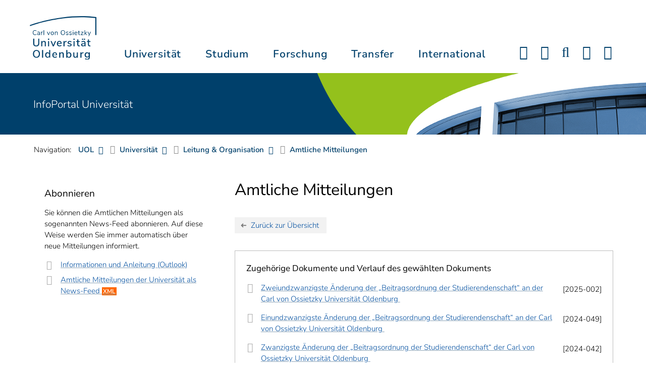

--- FILE ---
content_type: text/html; charset=utf-8
request_url: https://uol.de/amtliche-mitteilungen?dok=669
body_size: 15056
content:
<!DOCTYPE html>
<html class="uol" lang="de">
<head>

<meta charset="utf-8">
<!-- 
	This website is powered by TYPO3 - inspiring people to share!
	TYPO3 is a free open source Content Management Framework initially created by Kasper Skaarhoj and licensed under GNU/GPL.
	TYPO3 is copyright 1998-2025 of Kasper Skaarhoj. Extensions are copyright of their respective owners.
	Information and contribution at https://typo3.org/
-->



<title>Amtliche Mitteilungen // Universität Oldenburg</title>
<meta http-equiv="x-ua-compatible" content="IE=edge">
<meta name="generator" content="TYPO3 CMS">
<meta name="robots" content="index, follow">
<meta name="viewport" content="width=device-width, initial-scale=1">
<meta name="twitter:card" content="summary">
<meta name="apple-mobile-web-app-title" content="Carl von Ossietzky Universität Oldenburg">


<link rel="stylesheet" href="/_assets/d433799a7157dc4ba6bb3ee09f89cb2e/Assets/Css/fonts.css?1763398949" media="all">
<link rel="stylesheet" href="/typo3temp/assets/compressed/media2click-832cdbc8ce125b13335a3891cbe64951.css.gz?1763399076" media="all">
<link rel="stylesheet" href="/typo3temp/assets/compressed/ecb3e01623a42af68084ccb4b40d310f-67dc615dc51fd7eb8e4cd55a8f146c09.css.gz?1763399076" media="all">
<link rel="stylesheet" href="/typo3temp/assets/compressed/ods_osm-b5d8aa3781989e911868ac94f6b5802c.css.gz?1763399076" media="all">
<link rel="stylesheet" href="/typo3temp/assets/compressed/bootstrap.min-ea0d5f02298ffd802a7973dba4b92935.css.gz?1763399076" media="all">
<link rel="stylesheet" href="/typo3temp/assets/compressed/uol-fontawesome-993a841424795fc592cc5edcaf73b76a.css.gz?1763399076" media="all">
<link rel="stylesheet" href="/typo3temp/assets/compressed/flexslider-85a05b660db54630eecfc3c90763a739.css.gz?1763399076" media="all">
<link rel="stylesheet" href="/typo3temp/assets/compressed/uol-flexslider-bf3a87ebbfe21029d7f540ec7a9c095a.css.gz?1763399076" media="all">
<link rel="stylesheet" href="/typo3temp/assets/compressed/magnific-popup-9a60a3e9da72b3b003cd79e2e9b93f5c.css.gz?1763399076" media="all">
<link rel="stylesheet" href="/typo3temp/assets/compressed/owl.carousel.min-cfdf9a854afdc7a7128375f026be4484.css.gz?1763399076" media="all">
<link rel="stylesheet" href="/typo3temp/assets/compressed/owl.theme.default-480d59fe3ec7c71eb3aefe3ab20e508f.css.gz?1763399076" media="all">
<link rel="stylesheet" href="/typo3temp/assets/compressed/perfect-scrollbar-b4bf3af02ea82d215cbf9186fde35aae.css.gz?1763399076" media="all">
<link rel="stylesheet" href="/typo3temp/assets/compressed/uol-69f53882a89be2f3010f55fa7af9a395.css.gz?1763399076" media="all">
<link rel="stylesheet" href="/typo3temp/assets/compressed/jquery.fancybox.min-9cecf0d11634c0fd62b3d1b52a2cc910.css.gz?1763399076" media="all">
<link rel="stylesheet" href="/typo3temp/assets/compressed/custom-c16ff7fd53d32b9c618a1bd434ee467a.css.gz?1763399076" media="all">
<link rel="stylesheet" href="/typo3temp/assets/compressed/amtliche_mitteilungen-1ad529eca8d54e21199b8c02b05f9fe0.css.gz?1763399077" media="all">




<script src="/typo3temp/assets/compressed/hasjs-be755f7ada09cdbe0bce2b449e6b5aea.js.gz?1763399076"></script>
<script src="/typo3temp/assets/compressed/jquery-3.7.1.min-3566458e185b02ab01f53c0646ba919c.js.gz?1763399076"></script>
<script src="/typo3temp/assets/compressed/popper.min-5f6a2be9114a3c62b57e22a623844f02.js.gz?1763399076"></script>

<script>
    const m2cCookieLifetime = "7";
</script>


<!--[if lt IE 9]>
<script src="https://oss.maxcdn.com/html5shiv/3.7.2/html5shiv.min.js"></script>
<script src="https://oss.maxcdn.com/respond/1.4.2/respond.min.js"></script>
<link rel="stylesheet" type="text/css" href="/typo3conf/ext/unioltemplate/Resources/Public/Assets/Css/vc_lte_ie9.min.css" media="screen">
<![endif]-->
<!--[if IE  8]>
<link rel="stylesheet" type="text/css" href="/typo3conf/ext/unioltemplate/Resources/Public/Assets/Css/vc-ie8.min.css" media="screen">
<![endif]-->
<script>
var prefersDarkScheme;
var currentTheme;
function checkDarkMode() {
  prefersDarkScheme = window.matchMedia("(prefers-color-scheme: dark)");
  currentTheme = localStorage.getItem("color-mode");
  if (currentTheme == "dark") {
    document.documentElement.setAttribute("data-colormode", "dark");
  } else if (currentTheme == "light") {
    document.documentElement.setAttribute("data-colormode", "light");
  } else {
    if(prefersDarkScheme.matches) {
      document.documentElement.setAttribute("data-colormode", "system-dark");
    } else {
      document.documentElement.setAttribute("data-colormode", "system-light");
    }
  }
  setTimeout(checkDarkMode, 5000);
  return currentTheme;
}
checkDarkMode();
</script>

	<link rel="apple-touch-icon" sizes="180x180" href="/_assets/d433799a7157dc4ba6bb3ee09f89cb2e/Assets/Images/apple-touch-icon.png?v=3">
	<link rel="icon" type="image/png" href="/_assets/d433799a7157dc4ba6bb3ee09f89cb2e/Assets/Images/apple-touch-icon-120x120.png?v=3" sizes="120x120">
	<link rel="icon" type="image/png" href="/_assets/d433799a7157dc4ba6bb3ee09f89cb2e/Assets/Images/apple-touch-icon-152x152.png?v=3" sizes="152x152">
	<link rel="icon" type="image/png" href="/_assets/d433799a7157dc4ba6bb3ee09f89cb2e/Assets/Images/android-chrome-192x192.png?v=3" sizes="192x192">
	<link rel="icon" type="image/png" href="/_assets/d433799a7157dc4ba6bb3ee09f89cb2e/Assets/Images/android-chrome-512x512.png?v=3" sizes="512x512">
	<link rel="icon" type="image/png" href="/_assets/d433799a7157dc4ba6bb3ee09f89cb2e/Assets/Images/favicon-16x16.png?v=5" sizes="16x16">
	<link rel="icon" type="image/png" href="/_assets/d433799a7157dc4ba6bb3ee09f89cb2e/Assets/Images/favicon-32x32.png?v=4" sizes="32x32">
	<link rel="manifest" href="/_assets/d433799a7157dc4ba6bb3ee09f89cb2e/Assets/Images/site.webmanifest?v=1">
	<link rel="mask-icon" href="/_assets/d433799a7157dc4ba6bb3ee09f89cb2e/Assets/Images/safari-pinned-tab.svg?v=1" color="#0059ab">
	<link rel="shortcut icon" href="/_assets/d433799a7157dc4ba6bb3ee09f89cb2e/Assets/Images/favicon-16x16.png?v=5">
	<meta name="msapplication-TileColor" content="#da532c">
	<meta name="msapplication-TileImage" content="/_assets/d433799a7157dc4ba6bb3ee09f89cb2e/Assets/Images/mstile-150x150.png?v=1">
	<meta name="theme-color" content="#ffffff">






<link rel="alternate" hreflang="de-DE" href="https://uol.de/amtliche-mitteilungen"/>
<link rel="alternate" hreflang="en-US" href="https://uol.de/en/official-announcements"/>
<link rel="alternate" hreflang="x-default" href="https://uol.de/amtliche-mitteilungen"/>
<script type="application/ld+json" id="ext-schema-jsonld">{"@context":"https://schema.org/","@type":"WebPage"}</script>
</head>
<body id="p24622" class=" t3 header-3 layout0">
<div id="wrapper" class="default">
    <nav id="sprungnavi">
	<p><a href="#sprung_sprache" accesskey="1"><strong>Navigation</strong></a> [<code>Access-Key 1</code>]</p>
	<ul>
		<li><a id="sprung_sprache" accesskey="8" href="#language_menu" lang="en">Choose other language</a> [<code>Access-Key 8</code>]</li>
		<li><a id="sprung_inhalt" accesskey="2" href="#content">Zum Inhalt springen</a> [<code>Access-Key 2</code>]</li>
		<li><a id="sprung_suche" href="#searchform">Zur Suche springen</a> [<code>Access-Key 4</code>]</li>
		<li><a id="sprung_hauptnavi" accesskey="6" href="#nav-top">Zur Hauptnavigation springen</a> [<code>Access-Key 6</code>]</li>
		<li><a id="sprung_zielgr" accesskey="9" href="#zielgruppennavi">Zur Zielgruppennavigation springen</a> [<code>Access-Key 9</code>]</li>
		<li><a id="sprung_bc" accesskey="7" href="#navizeile">Zur Brotkrumennavigation springen</a> [<code>Access-Key 7</code>]</li>
		<li><a id="sprung_acc" href="/barrierefreiheit">Informationen zur Barrierefreiheit</a></li>
	</ul>
</nav>

<header id="header" class="main-header header-3">
	<div id="header-container" class="container">
		<div id="uol_logo" class="header-logo">
			<a title="Carl von Ossietzky Universität Oldenburg - Offen für neue Wege." rel="home" href="/">
				<img width="132" height="85"
					src="/_assets/d433799a7157dc4ba6bb3ee09f89cb2e/Assets/Images/UOL-Logo.svg" style="width:132px" alt="Carl von Ossietzky Universität Oldenburg"/>

			</a>
		</div>

		<div id="mainmenu" class="menu-main-inner">
			<nav id="nav-mega" role="navigation"><ul id="nav-top" class="nav nav-menu level-1"><li id="menu-item-57057" class="nav-item item-1"><a href="/universitaet" title="Universität">Universität</a><ul class="row level-2 uol-submenu"><li class="btn-portal"><a href="/universitaet">InfoPortal Universität</a></li><li id="menu-item-57081" class="menu-item item-1 menu-col-mode-0"><a href="/im-profil" title="Im Profil">Im Profil</a><ul class="level-3"><li><a href="/im-profil" title="Die Universität">Die Universität</a></li><li><a href="/chancengleichheit" title="Chancengleichheit">Chancengleichheit</a></li><li><a href="/digitalisierung" title="Digitalisierung">Digitalisierung</a></li><li><a href="/klimaschutz-nachhaltigkeit" title="Klimaschutz und Nachhaltigkeit">Klimaschutz und Nachhaltigkeit</a></li><li><a href="/leitbild-lehre" title="Leitbild für die Lehre">Leitbild für die Lehre</a></li><li><a href="/im-profil/geschichte" title="Daten zur Geschichte">Daten zur Geschichte</a></li><li><a href="/im-profil/namensgebung-chronologie" title="Namensgebung – Carl von Ossietzky">Namensgebung – Carl von Ossietzky</a></li><li><a href="/im-profil/persoenlichkeiten" title="Persönlichkeiten">Persönlichkeiten</a></li><li><a href="/in-bildern" title="Universität in Bildern">Universität in Bildern</a></li><li><a href="/kontakt" title="Kontakt / Anfahrt / Lageplan">Kontakt / Anfahrt / Lageplan</a></li></ul></li><li id="menu-item-57072" class="menu-item item-2 menu-col-mode-0"><a href="/aktuelles" title="Aktuelles">Aktuelles</a><ul class="level-3"><li><a href="/pressedienst" title="Pressedienst">Pressedienst</a></li><li><a href="/jobs" title="Stellenangebote">Stellenangebote</a></li><li><a href="/veranstaltungen" title="Veranstaltungskalender">Veranstaltungskalender</a></li><li><a href="/einblicke" title="EINBLICKE - Forschungsmagazin">EINBLICKE - Forschungsmagazin</a></li><li><a href="/presse/uni-info" title="UNI-INFO - Hochschulzeitung">UNI-INFO - Hochschulzeitung</a></li><li><a href="/aktuelles/news-feeds" title="News-Feeds">News-Feeds</a></li><li><a href="/zahlen-fakten" title="Zahlen und Fakten">Zahlen und Fakten</a></li><li><a href="/50jahre" title="Jubiläum 2024: 50 Jahre UOL">Jubiläum 2024: 50 Jahre UOL</a></li></ul></li><li id="menu-item-57058" class="menu-item item-3 menu-col-mode-0"><a href="/einrichtungen" title="Organe und Einrichtungen">Organe und Einrichtungen</a><ul class="level-3"><li><a href="/praesidium" title="Präsidium">Präsidium</a></li><li><a href="/gremien" title="Gremien">Gremien</a></li><li><a href="/verwaltung" title="Zentrale Verwaltung sowie Referate und Stabsstellen des Präsidiums">Zentrale Verwaltung sowie Referate und Stabsstellen des Präsidiums</a></li><li><a href="/bis" title="Universitätsbibliothek">Universitätsbibliothek</a></li><li><a href="/einrichtungen" title="Einrichtungen (A-Z)">Einrichtungen (A-Z)</a></li><li><a href="/dezernat1/organigramm-der-universitaet" title="Organigramm der Universität">Organigramm der Universität</a></li></ul></li><li id="menu-item-57065" class="menu-item item-4 menu-col-mode-0"><a href="/fakultaeten" title="Fakultäten">Fakultäten</a><ul class="level-3"><li><a href="/fk1" title="Fakultät I - Bildungs- und Sozialwissenschaften">Fakultät I - Bildungs- und Sozialwissenschaften</a></li><li><a href="/fk2" title="Fakultät II - Informatik, Wirtschafts- und Rechtswissenschaften">Fakultät II - Informatik, Wirtschafts- und Rechtswissenschaften</a></li><li><a href="/fk3" title="Fakultät III - Sprach- und Kulturwissenschaften">Fakultät III - Sprach- und Kulturwissenschaften</a></li><li><a href="/fk4" title="Fakultät IV - Human- und Gesellschaftswissenschaften">Fakultät IV - Human- und Gesellschaftswissenschaften</a></li><li><a href="/fk5" title="Fakultät V - Mathematik und Naturwissenschaften">Fakultät V - Mathematik und Naturwissenschaften</a></li><li><a href="/fk6" title="Fakultät VI - Medizin und Gesundheitswissenschaften">Fakultät VI - Medizin und Gesundheitswissenschaften</a></li></ul></li></ul></li><li id="menu-item-57022" class="nav-item item-2"><a href="/studium" title="Studium">Studium</a><ul class="row level-2 uol-submenu"><li class="btn-portal"><a href="/studium">InfoPortal Studium</a></li><li id="menu-item-57046" class="menu-item item-1 menu-col-mode-0"><a href="/studium/studienentscheidung" title="Studienentscheidung">Studienentscheidung</a><ul class="level-3"><li><a href="/studium/studienangebot" title="Studienangebot">Studienangebot</a></li><li><a href="/lehrkraeftebildung/studieninteressierte" title="Lehramt">Lehramt</a></li><li><a href="/studium/beratung-studieninteressierte" title="Beratung Studieninteressierte">Beratung Studieninteressierte</a></li><li><a href="/studium/angebote-zur-studienorientierung" title="Angebote zur Studienorientierung">Angebote zur Studienorientierung</a></li><li><a href="/hit" title="Hochschulinformationstag">Hochschulinformationstag</a></li><li><a href="/studium/bewerben" title="Bewerben und Einschreiben">Bewerben und Einschreiben</a></li><li><a href="/studium/studienberechtigung" title="Studium ohne Abitur">Studium ohne Abitur</a></li><li><a href="/studium/vom-beruf-ins-studium" title="Vom Beruf ins Studium">Vom Beruf ins Studium</a></li><li><a href="/studium/campusleben" title="Campusleben">Campusleben</a></li><li><a href="/studium/finanzierung" title="Studienfinanzierung">Studienfinanzierung</a></li></ul></li><li id="menu-item-57036" class="menu-item item-2 menu-col-mode-0"><a href="/studium/studium-organisieren" title="Studium organisieren">Studium organisieren</a><ul class="level-3"><li><a href="/studium/studieneinstieg" title="Studieneinstieg">Studieneinstieg</a></li><li><a href="/studium/beratung-studierende" title="Beratung Studierende">Beratung Studierende</a></li><li><a href="https://elearning.uni-oldenburg.de/dispatch.php/search/angebot?cancel_login=1" target="target=_blank" rel="noreferrer" title="Veranstaltungsverzeichnis">Veranstaltungsverzeichnis</a></li><li><a href="/studium/erstsemester/studienplanung/stundenplan" title="Studienplanung">Studienplanung</a></li><li><a href="/studium/semestertermine" title="Semestertermine">Semestertermine</a></li><li><a href="/studium/pruefungen" title="Prüfungen">Prüfungen</a></li><li><a href="/anerkennung" title="Anerkennung">Anerkennung</a></li><li><a href="/studium/studierendenstatus" title="Studierendenstatus">Studierendenstatus</a></li><li><a href="/studium/workshops" title="Veranstaltungen">Veranstaltungen</a></li><li><a href="/studium/gebuehren/semesterbeitraege" title="Semesterbeiträge">Semesterbeiträge</a></li></ul></li><li id="menu-item-57029" class="menu-item item-3 menu-col-mode-0"><a href="/studium/perspektiven-nach-dem-studium" title="Perspektiven nach dem Studium">Perspektiven nach dem Studium</a><ul class="level-3"><li><a href="/karriereberatung/karriereportal" title="KarrierePortal">KarrierePortal</a></li><li><a href="/careerday" title="Career Day">Career Day</a></li><li><a href="/karriereberatung" title="Karriereberatung">Karriereberatung</a></li><li><a href="/zskb/beratung/promovieren" title="Promovieren">Promovieren</a></li><li><a href="/alumni" title="Alumni">Alumni</a></li><li><a href="/giz" title="Existenzgründung">Existenzgründung</a></li></ul></li><li id="menu-item-57023" class="menu-item item-4 menu-col-mode-0"><a href="/c3l" title="Lebenslanges Lernen">Lebenslanges Lernen</a><ul class="level-3"><li><a href="/c3l" title="Berufsbegleitende Studiengänge und Weiterbildungen">Berufsbegleitende Studiengänge und Weiterbildungen</a></li><li><a href="/lehre/hochschuldidaktik/zertifikat" title="Hochschuldidaktische Weiterbildung">Hochschuldidaktische Weiterbildung</a></li><li><a href="/gasthoerstudium" title="Gasthörstudium">Gasthörstudium</a></li><li><a href="/c3l/offene-hochschule" title="Offene Hochschule">Offene Hochschule</a></li><li><a href="/weiterbildung" title="Weiterbildungsangebote Übersicht">Weiterbildungsangebote Übersicht</a></li></ul></li></ul></li><li id="menu-item-56994" class="nav-item item-3"><a href="/forschung" title="Forschung">Forschung</a><ul class="row level-2 uol-submenu"><li class="btn-portal"><a href="/forschung">InfoPortal Forschung</a></li><li id="menu-item-57014" class="menu-item item-1 menu-col-mode-0"><a href="/forschung" title="Forschung">Forschung</a><ul class="level-3"><li><a href="/profile-schwerpunkte" title="Profile und Schwerpunkte">Profile und Schwerpunkte</a></li><li><a href="/exzellenzstrategie" title="Exzellenzstrategie">Exzellenzstrategie</a></li><li><a href="/forschung/koordinierte-forschungsprogramme" title="Koordinierte Forschungsprogramme">Koordinierte Forschungsprogramme</a></li><li><a href="/forschung/gefoerderte-nachwuchsgruppen" title="Geförderte Nachwuchsgruppen">Geförderte Nachwuchsgruppen</a></li><li><a href="/forschung/zentren" title="Zentren">Zentren</a></li><li><a href="/forschung/ausseruniversitaere-forschungseinrichtungen" title="Außeruniversitäre Forschungseinrichtungen">Außeruniversitäre Forschungseinrichtungen</a></li><li><a href="/forschung/qualitaetssicherung" title="Qualitätssicherung">Qualitätssicherung</a></li><li><a href="/tiere-und-tierversuche" title="Tiere und Tierversuche an der Universität Oldenburg">Tiere und Tierversuche an der Universität Oldenburg</a></li></ul></li><li id="menu-item-60096" class="menu-item item-2 menu-col-mode-0"><a href="/forschung/akademische-karrierewege" title="Akademische Karrierewege">Akademische Karrierewege</a><ul class="level-3"><li><a href="/graduiertenakademie/strategiepapiere-und-konzepte" title="Strategisches">Strategisches</a></li><li><a href="/forschung/akademische-karrierewege/promotionsinteressierte" title="Promotionsinteressierte">Promotionsinteressierte</a></li><li><a href="/forschung/akademische-karrierewege/promovierende" title="Promovierende">Promovierende</a></li><li><a href="/forschung/akademische-karrierewege/postdocs" title="Postdocs">Postdocs</a></li><li><a href="/forschung/akademische-karrierewege/juniorprofessur-und-nachwuchsgruppenleitung" title="Juniorprofessur und Nachwuchsgruppenleitung">Juniorprofessur und Nachwuchsgruppenleitung</a></li><li><a href="/forschung/akademische-karrierewege/fuehrungskraefte-in-der-wissenschaft" title="Führungskräfte in der Wissenschaft">Führungskräfte in der Wissenschaft</a></li><li><a href="/forschung/akademische-karrierewege/allianzen-und-netzwerke" title="Allianzen und Netzwerke">Allianzen und Netzwerke</a></li></ul></li><li id="menu-item-56995" class="menu-item item-3 menu-col-mode-0"><a href="/forschungsfoerderung" title="Förderung und Beratung">Förderung und Beratung</a><ul class="level-3"><li><a href="/forschungsfoerderung/foerderung-durch-die-universitaet/young-researchers-fellowship" title="Förderung durch die Universität">Förderung durch die Universität</a></li><li><a href="/forschungsfoerderung/nationale-foerderung" title="Nationale Förderung">Nationale Förderung</a></li><li><a href="/forschungsfoerderung/internationale-foerderung" title="Internationale Förderung">Internationale Förderung</a></li><li><a href="/forschungsfoerderung/qualifizierungsphase" title="Förderung in Qualifizierungsphasen">Förderung in Qualifizierungsphasen</a></li><li><a href="/forschungsfoerderung/wissenschaftliche-preise-und-weitere-foerdermassnahmen" title="Weitere Fördermaßnahmen">Weitere Fördermaßnahmen</a></li></ul></li></ul></li><li id="menu-item-113611" class="nav-item item-4"><a href="/transfer" title="Transfer">Transfer</a><ul class="row level-2 uol-submenu"><li class="btn-portal"><a href="/transfer">InfoPortal Transfer</a></li><li id="menu-item-113653" class="menu-item item-1 menu-col-mode-0"><a href="/transfer/wissenstransfer" title="Wissenstransfer">Wissenstransfer</a><ul class="level-3"><li><a href="/transfer/wissenstransfer/wissenschaftskommunikation" title="Wissenschaftskommunikation">Wissenschaftskommunikation</a></li><li><a href="/transfer/wissenstransfer/wissenschaftskommunikation/region" title="Transfer in die Region">Transfer in die Region</a></li><li><a href="/c3l" title="Lebenslanges Lernen (C3L)">Lebenslanges Lernen (C3L)</a></li><li><a href="/veranstaltungen/kindercampus-2025" title="KinderCampus">KinderCampus</a></li></ul></li><li id="menu-item-113654" class="menu-item item-2 menu-col-mode-0"><a href="/transfer/technologietransfer-und-patente" title="Technologietransfer">Technologietransfer</a><ul class="level-3"><li><a href="/transfer/technologietransfer-und-patente/patente-und-schutzrechte" title="Patente und Lizenzen">Patente und Lizenzen</a></li><li><a href="/transfer/an-institute" title="An-Institute">An-Institute</a></li><li><a href="/transfer/technologietransfer-und-patente/hochschule-und-wirtschaft" title="Unternehmenskooperationen">Unternehmenskooperationen</a></li></ul></li><li id="menu-item-113655" class="menu-item item-3 menu-col-mode-0"><a href="/giz" title="Gründungsförderung">Gründungsförderung</a><ul class="level-3"><li><a href="/giz" title="Gründungs- und Innovationszentrum (GIZ)">Gründungs- und Innovationszentrum (GIZ)</a></li><li><a href="/giz/gruendungsberatung" title="Beratung und Fördermittel">Beratung und Fördermittel</a></li><li><a href="/giz/veranstaltungen" title="Formate und Veranstaltungen">Formate und Veranstaltungen</a></li><li><a href="/giz/gruendungsportraits" title="Startup-Portraits">Startup-Portraits</a></li><li><a href="/giz/lehre" title="Lehrstühle für Entrepreneurship &amp; Innovationsmanagement">Lehrstühle für Entrepreneurship & Innovationsmanagement</a></li><li><a href="/giz/ueber-das-giz/netzwerk" title="Netzwerke &amp; Partnerschaften">Netzwerke & Partnerschaften</a></li></ul></li><li id="menu-item-113656" class="menu-item item-4 menu-col-mode-0"><a href="/transfer/orte-des-transfers" title="Orte des Transfers">Orte des Transfers</a><ul class="level-3"><li><a href="/transfer/angebote-am-innovationscampus" title="Innovationscampus">Innovationscampus</a></li><li><a href="/transfer/schlaues-haus-oldenburg" title="Schlaues Haus Oldenburg (SHO)">Schlaues Haus Oldenburg (SHO)</a></li><li><a href="/diz/olela" title="Lehr-Lern-Räume">Lehr-Lern-Räume</a></li><li><a href="/botgarten" title="Botanischer Garten">Botanischer Garten</a></li></ul></li></ul></li><li id="menu-item-56972" class="nav-item item-5"><a href="/international" title="International">International</a><ul class="row level-2 uol-submenu"><li class="btn-portal"><a href="/international">InfoPortal Internationales</a></li><li id="menu-item-56988" class="menu-item item-1 menu-col-mode-0"><a href="/willkommen-in-oldenburg" title="Willkommen in Oldenburg">Willkommen in Oldenburg</a><ul class="level-3"><li><a href="/internationale-studierende" title="Internationale Studierende (Studium mit Abschluss)">Internationale Studierende (Studium mit Abschluss)</a></li><li><a href="/austauschstudium" target="_blank" title="Internationale Austauschstudierende">Internationale Austauschstudierende</a></li><li><a href="/forschen-und-arbeiten-in-oldenburg/internationale-promovierende" title="Internationale Promovierende">Internationale Promovierende</a></li><li><a href="/forschen-und-arbeiten-in-oldenburg" title="Internationale WissenschaftlerInnen / Post-Docs / Personal">Internationale WissenschaftlerInnen / Post-Docs / Personal</a></li><li><a href="/gefluechtete" title="Geflüchtete">Geflüchtete</a></li></ul></li><li id="menu-item-56982" class="menu-item item-2 menu-col-mode-0"><a href="/international#c315122" title="Wege ins Ausland">Wege ins Ausland</a><ul class="level-3"><li><a href="/wege-ins-ausland" title="Studierende">Studierende</a></li><li><a href="/io/foerderung-internationaler-mobilitaet-und-kooperation" title="WissenschaftlerInnen">WissenschaftlerInnen</a></li><li><a href="/erasmus-stt" title="Hochschulpersonal">Hochschulpersonal</a></li></ul></li><li id="menu-item-56978" class="menu-item item-3 menu-col-mode-0"><a href="/international" title="Weltweit vernetzt">Weltweit vernetzt</a><ul class="level-3"><li><a href="/partneruniversitaeten" title="Partnerhochschulen">Partnerhochschulen</a></li><li><a href="/partneruniversitaeten/strategische-partneruniversitaeten" title="Strategische Partneruniversitäten">Strategische Partneruniversitäten</a></li><li><a href="/erasmus" title="Erasmus+ Programm">Erasmus+ Programm</a></li><li><a href="/internationale-projektfoerderung" title="Förderung internationaler Projekte">Förderung internationaler Projekte</a></li><li><a href="/io/nationaler-kodex" title="Nationaler Kodex Ausländerstudium">Nationaler Kodex Ausländerstudium</a></li></ul></li><li id="menu-item-56973" class="menu-item item-4 menu-col-mode-0"><a href="/international#c315124" title="Internationale Hochschule">Internationale Hochschule</a><ul class="level-3"><li><a href="/internationalisierungsstrategie" title="Internationalisierungsstrategie">Internationalisierungsstrategie</a></li><li><a href="/studium/internationale-studiengaenge" title="Internationale Studiengänge">Internationale Studiengänge</a></li><li><a href="/sprachenzentrum" title="Sprachangebote">Sprachangebote</a></li><li><a href="/internationalisierung-zu-hause" title="Vernetzung von Studierenden">Vernetzung von Studierenden</a></li><li><a href="/glossar" title="Deutsch-Englische Terminologie">Deutsch-Englische Terminologie</a></li><li><a href="/lehramtinternational" title="Lehramt.International">Lehramt.International</a></li></ul></li></ul></li></ul></nav>
		</div>

		
		<ul id="service_nav" class="nav nav-pills pull-right nav-service">
			<li id="service_lang">
				<a href="#tab-language-menu-mobile" data-toggle="tab"><i class="fa fa-globe"></i></a>
			</li>
			<li id="service_colormode">
				<a href="#tab-colormode-mobile" data-toggle="tab" title="Dark mode"><i class="fa fa-adjust"></i></a>
			</li>
			<li id="service_search">
				<a href="#tab-search-mobile" accesskey="4" data-toggle="tab"><i class="fa fa-search"></i></a>
			</li>
			<li id="service_info">
				<a href="#tab-info-mobile" data-toggle="tab"><i class="fa fa-info"></i></a>
			</li>
			<li id="service_login">
				<a href="#tab-login-mobile" data-toggle="tab"><i class="fa fa-sign-in"></i></a>
			</li>
		</ul>
		

		<div class="x-nav-menu-toggle">
			<div class="x-nav-menu-toggle-inner">
				<div class="x-nav-menu-toggle-icon"><span></span></div>
			</div>
		</div>

		<div id="tab-mobile" class="tab-content">
			<div class="tab-pane fade popover" id="tab-language-menu-mobile">
				<h4 class="lang_de">Sprache wechseln</h4>
				<h4 class="lang_en">Change Language</h4>
					
					<ul id="language_menu_mobile" class="language-menu">
						
							
									<li class="CUR flag_de">
										<span class="langcode">de</span>Deutsch
									</li>
								
						
							
									
										<li class="NO SPC flag_en">
											<a class="linked-language" href="/en/official-announcements" title="English"><span class="langcode">en</span>English</a>
										</li>
									
								
						
							
									
								
						
							
									
								
						
							
									
								
						
							
									
								
						
							
									
								
						
							
									
								
						
							
									
								
						
					</ul>
					

				<span class="btn-close"><i class="fa fa-close"></i></span>
			</div>
			<div class="tab-pane fade popover" id="tab-colormode-mobile">
				<h4 class="lang_de">Hell-/Dunkelmodus</h4><h4 class="lang_en">Light mode / Dark mode</h4>
				<div id="colormode-wrap"><a class="color-mode__btn system"><span></span><b class="lang_de">Systemstandard</b><b class="lang_en">System standard</b></a>
					<a class="color-mode__btn light"><span></span><b class="lang_de">Hell</b><b class="lang_en">Light</b></a>
					<a class="color-mode__btn dark"><span></span><b class="lang_de">Dunkel</b><b class="lang_en">Dark</b></a>
					<!-- div class="colormode-bw"><input id="colormode_bw" name="colormodebw" type="checkbox"><label for="colormode_bw"><span class="lang_de">schwarz-weiß</span></label></div -->

				</div>
				<p class="text-center" style="margin-bottom:0"><a href="https://uol.de/p88187" class="button_inline lang_de">Info und Anleitung</a>
				<a href="https://uol.de/p88187en" class="button_inline lang_en">Info and instruction</a>
				</p>
				<span class="btn-close"><i class="fa fa-close"></i></span>
			</div>
			<div class="tab-pane fade popover" id="tab-search-mobile">
				<div id="search-wrap">
					<label for="suchfeld"><span class="lang_de">Suche</span> <span class="lang_en">Search</span></label>
					<form role="search" class="search-form" method="get" action="/suche" accept-charset="utf-8">
						<input type="text" value="" name="q" id="suchfeld">
						<p style="padding-left:2px"><input type="checkbox" id="s_extsuche" name="extsuche" value="goo" checked="checked" style="margin-right:4px"><label for="s_extsuche" style="cursor:pointer">&nbsp;<span class="lang_en">Embed&nbsp;</span><img src="https://uol.de/img/objekte/google.png" title="Google" alt="Google" style="height:1.3em;"><span class="lang_de">-Suche einbinden</span><span class="lang_en">&nbsp;search</span></label>
							<span class="google-dsgvo-hinweis lang_de">(Mit der Aktivierung der Google-Suche bestätigen Sie, dass Sie mit der Einbindung und der dazu erforderlichen Datenübermittlung an Google einverstanden sind.)</span>
							<span class="google-dsgvo-hinweis lang_en">(By activating Google Search, you confirm that you agree to the integration and the necessary data transfer to Google.)</span>
							<script>document.getElementById("s_extsuche").checked = localStorage.getItem("uol_extsuche") == 'goo' ? true : false;</script>
							<input type="hidden" name="ie" value="utf-8">
							<input type="hidden" name="oe" value="utf-8">
							<input type="hidden" name="cx" value="009619950304644246032:tmpbaar2o8i">
							<input type="hidden" name="cof" value="FORID:9">
							<input type="hidden" name="t3f" value="j">

						</p>
						<button type="submit"><span class="lang_de">suchen</span><span class="lang_en">search</span></button>
					</form>
				</div>
				<span class="btn-close"><i class="fa fa-close"></i></span>
			</div>
			<div class="tab-pane fade popover" id="tab-info-mobile">
				<ul class="sub-menu"><li class="menu-item menu-item-type-custom menu-item-object-custom"><a href="/alumni" title="Alumni Relations">Alumni</a></li><li class="menu-item menu-item-type-custom menu-item-object-custom"><a href="/jav" title="Auszubildende">Auszubildende</a></li><li class="menu-item menu-item-type-custom menu-item-object-custom"><a href="/berufsausbildung" title="Berufsausbildungs-Interessierte">Berufsausbildungs-Interessierte</a></li><li class="menu-item menu-item-type-custom menu-item-object-custom"><a href="/beschaeftigte" title="Informationen für Beschäftigte">Beschäftigte</a></li><li class="menu-item menu-item-type-custom menu-item-object-custom"><a href="/ehemalige" title="Ehemalige Beschäftigte">Ehemalige Beschäftigte</a></li><li class="menu-item menu-item-type-custom menu-item-object-custom"><a href="/studium/studieneinstieg" title="Erstsemester">Erstsemester</a></li><li class="menu-item menu-item-type-custom menu-item-object-custom"><a href="/gasthoerstudium" title="Gasthörende">Gasthörende</a></li><li class="menu-item menu-item-type-custom menu-item-object-custom"><a href="/gefluechtete" title="Angebote und Programme für Geflüchtete">Geflüchtete</a></li><li class="menu-item menu-item-type-custom menu-item-object-custom"><a href="/giz" title="Gründungsinteressierte">Gründungsinteressierte</a></li><li class="menu-item menu-item-type-custom menu-item-object-custom"><a href="/willkommen-in-oldenburg" title="Internationale">Internationale</a></li><li class="menu-item menu-item-type-custom menu-item-object-custom"><a href="/pressedienst" title="Journalistinnen und Journalisten">Journalistinnen und Journalisten</a></li><li class="menu-item menu-item-type-custom menu-item-object-custom"><a href="/lehre" title="Für Lehrende und Lernende">Lehrende und Lernende</a></li><li class="menu-item menu-item-type-custom menu-item-object-custom"><a href="/studium/studienentscheidung" title="Studieninteressierte">Studieninteressierte</a></li><li class="menu-item menu-item-type-custom menu-item-object-custom"><a href="/studium/studium-organisieren" title="Studierende">Studierende</a></li><li class="menu-item menu-item-type-custom menu-item-object-custom"><a href="/unternehmen" title="Informationen für Unternehmen">Unternehmen</a></li><li class="menu-item menu-item-type-custom menu-item-object-custom"><a href="/weiterbildung" title="Weiterbildungsinteressierte">Weiterbildungsinteressierte</a></li><li class="menu-item menu-item-type-custom menu-item-object-custom"><a href="/forschung/akademische-karrierewege" title="Wissenschaftlicher Nachwuchs">Wissenschaftl. Nachwuchs</a></li></ul>
				<span class="btn-close"><i class="fa fa-close"></i></span>
			</div>
			<div class="tab-pane fade popover" id="tab-login-mobile">
				<h4>Login</h4>
				<ul class="cleanmenu geweitet logins">
					<li id="studip-mobil">
						<a id="siplogo" class="loginlink" href="https://elearning.uni-oldenburg.de"
							 title="Stud.IP - Campus- und Lernmanagementsystem ">CampusPortal&nbsp;<span style="display: inline-block; background-image: url(/_assets/d433799a7157dc4ba6bb3ee09f89cb2e/Assets/Images/studip_logo.svg?v=1723061785); height: 22px; width: 64px; background-size: contain; background-repeat: no-repeat;"></span>
						</a>
					</li>
					<li id="peoeip-desktop">
						<a id="peoeiplink" class="loginlink" href="https://personalentwicklung.elearning.uni-oldenburg.de/" title="Personalweiterbildung PEOE.IP"><span class="lang_de">Personalweiterbildung</span><span class="lang_en">Staff training</span>&nbsp;<span id="head_peoeiplogo" style="display: inline-block; background-image: url(/_assets/d433799a7157dc4ba6bb3ee09f89cb2e/Assets/Images/peoeip-logo.svg?v=1723061785); height: 22px; width: 64px; background-size: contain; background-repeat: no-repeat;"></span>
					  </a>
					</li>
					<li id="verwportal-desktop"><a id="verwaltlink" class="loginlink" href="https://uol.de/verwaltungsportal" title="Portal der Verwaltung"><span class="lang_de">Portal der Verwaltung</span><span class="lang_en">Portal of the Administration</span></a>
					</li>
					<li id="bewerbungsportale"><h4>Bewerbungsportal für Studienplätze</h4>
<ul class="geweitet"><li><a href="https://stums.uni-oldenburg.de/qisserver/pages/cs/sys/portal/hisinoneStartPage.faces" target="_blank">Promotion</a></li></ul></li>

				</ul>

				<span class="btn-close"><i class="fa fa-close"></i></span>
			</div>
		</div>
	</div>

</header>

    <div id="wrapper-content" class="clearfix test2">
        











<div id="instbar">
    <div class="inner">

        

        
        
        
            <div class="einr">
                <a title="InfoPortal Universität" href="/universitaet">
                    InfoPortal Universität
                </a>
            </div>
        
        
        
    </div>
</div>

        <main class="site-content-page">
            <div class="container">
                

<div id="content">
	
	<div id="content_header">




    

<div id="navizeile_platzhalter"><nav id="navizeile" aria-label="breadcrumb"><span id="bclabel">Navigation:</span><ol aria-describedby="bclabel"><li id="navp3" class="bcitem hide-sub- curifsub"><a href="/" target="_top" class="bclink"><span>UOL</span></a><ul class="sublinks" id="navcount3"><li><a href="/universitaet" target="_top">Universität</a></li><li><a href="/studium" target="_top">Studium</a></li><li><a href="/forschung" target="_top">Forschung</a></li><li><a href="/transfer" target="_top">InfoPortal Transfer</a></li><li><a href="/international" target="_top">International</a></li><li><a href="/weiterbildung" target="_top">Weiterbildung</a></li></ul></li><li id="navp14" class="bcitem hide-sub- curifsub"><a href="/universitaet" target="_top" class="bclink"><span>Universität</span></a><ul class="sublinks" id="navcount14"><li><a href="/im-profil" target="_top">Im Profil</a></li><li><a href="/aktuelles" target="_top">Aktuelles</a></li><li><a href="/leitung-organisation" target="_top">Leitung & Organisation</a></li><li><a href="/fakultaeten" target="_top">Fakultäten</a></li><li><a href="/einrichtungen" target="_top">Einrichtungen (A-Z)</a></li><li><a href="/jobs" target="_top">Stellenangebote</a></li><li><a href="/kontakt" target="_top">Kontakt / Anfahrt / Lageplan</a></li><li><a href="/informationen-fuer" target="_top">Informationen für ...</a></li></ul></li><li id="navp59" class="bcitem hide-sub- curifsub"><a href="/leitung-organisation" target="_top" class="bclink"><span>Leitung & Organisation</span></a><ul class="sublinks" id="navcount59"><li><a href="/praesidium" target="_top">Präsidium</a></li><li><a href="/gremien" target="_top">Gremien</a></li><li><a href="/verwaltung" target="_top">Verwaltung</a></li></ul></li><li id="navp24622" class="bcitem hide-sub- curifsub"><a href="/amtliche-mitteilungen" target="_top" class="bclink"><span>Amtliche Mitteilungen</span></a></li></ol></nav></div>



    <div id="headline">
        <h1>Amtliche Mitteilungen</h1>
    </div>

</div>

	<div class="row" id="content_body">
		<div id="left" class="col-lg-4">
			

			<div id="infosblock">
						

	
			<div id="c463784" class="frame frame-default frame-type-textmedia frame-layout-0 closed">
				
				
					



				
				

	
		

    
        <header>
            


    
            
                


    
            <h2 class="">
                Abonnieren
            </h2>
        



            
        



            



            



        </header>
    



	


				
	
	<div class="ce-textpic ce-center ce-above ">
		
			



		

		
				<div class="ce-bodytext">
					
					<p>Sie können die Amtlichen Mitteilungen als sogenannten News-Feed abonnieren. Auf diese Weise werden Sie immer automatisch über neue Mitteilungen informiert.&nbsp;</p>
<p class="mit-icon web"><a href="/aktuelles/news-feeds#c463847">Informationen und Anleitung (Outlook)</a></p>
<p class="feed mit-icon"><a href="https://uol.de/uni/amtliche_mitteilungen/rdf.php" target="_blank">Amtliche Mitteilungen der Universität als News-Feed&nbsp;<span class="rss">XML</span></a></p>
				</div>
			

		
	</div>
	


				
					



				
				
					



				
			</div>
		


				</div>
			</div>
		<div id="main" tabindex="0" class="col-lg-8">
			



    <div id="headline_content">
        <h1>Amtliche Mitteilungen</h1>
    </div>


	<!-- #BeginEditable "Textkoerper" -->
			
			

			
				
						

	
			<div id="c70918" class="frame frame-default frame-type-list frame-layout-0 closed">
				
				
					



				
				
					



				
				

    
        

<div class="lumophpinclude-pi1"><p><a href="/amtliche-mitteilungen" class="button_inline back"><span class="lang_de">Zurück zur Übersicht</span><span class="lang_en">Back to the overview</span></a></p><h2></h2><div class="rahmen gruppe" style="clear:both;"><h4><span class="lang_de">Zugehörige Dokumente und Verlauf des gewählten Dokuments</span><span class="lang_en">Related documents and history of the selected document</span></h4>
<p class="am mit-icon pdf" data-id="3214" data-gruppe="668"><span class="te"><a class="dat" href="/uni/amtliche_mitteilungen/datei/?file=AM2025-002_22.Aenderung_Beitragsordnung_Stud.schaft_2025-02.pdf&amp;ts=1763506800">Zweiundzwanzigste Änderung der „Beitragsordnung der Studierendenschaft“ an der Carl von Ossietzky Universität Oldenburg </a>&nbsp;</span><span class='nr'>2025-002</span>
</p>

<p class="am mit-icon pdf" data-id="3193" data-gruppe="668"><span class="te"><a class="dat" href="/uni/amtliche_mitteilungen/datei/?file=AM2024-049_21.AenderungBeitragsordnung_Stud.schaft_2024-09.pdf&amp;ts=1763506800">Einundzwanzigste Änderung der „Beitragsordnung der Studierendenschaft“ an der Carl von Ossietzky Universität Oldenburg </a>&nbsp;</span><span class='nr'>2024-049</span>
</p>

<p class="am mit-icon pdf" data-id="3168" data-gruppe="668"><span class="te"><a class="dat" href="/uni/amtliche_mitteilungen/datei/?file=AM2024-042_20._Aend._Beitragsordnung_Stud.schaft_2024-07.pdf&amp;ts=1763506800">Zwanzigste Änderung der „Beitragsordnung der Studierendenschaft“ der Carl von Ossietzky Universität Oldenburg </a>&nbsp;</span><span class='nr'>2024-042</span>
</p>

<p class="am mit-icon pdf" data-id="3136" data-gruppe="668"><span class="te"><a class="dat" href="/uni/amtliche_mitteilungen/datei/?file=AM2024-027_Neunzehnte_Aenderung_Beitragsordnung_der_Studierendenschaft.pdf&amp;ts=1763506800">Neunzehnte Änderung der „Beitragsordnung der Studierendenschaft“ der Carl von Ossietzky Universität Oldenburg </a>&nbsp;</span><span class='nr'>2024-027</span>
</p>

<p class="am mit-icon pdf" data-id="3092" data-gruppe="668"><span class="te"><a class="dat" href="/uni/amtliche_mitteilungen/datei/?file=AM2023-075_AStA_18.AenderungBeitragsordnung.pdf&amp;ts=1763506800">Achtzehnte Änderung der "Beitragsordnung der Studierendenschaft“ an der Carl von Ossietzky Universität Oldenburg </a>&nbsp;</span><span class='nr'>2023-075</span>
</p>

<p class="am mit-icon pdf" data-id="1965" data-gruppe="668"><span class="te"><a class="dat" href="/uni/amtliche_mitteilungen/datei/?file=AM2014-04_07-6Aenderung_AStA_Gebuehrenaenderung_WS2014-15.pdf&amp;ts=1763506800">Sechste Änderung der „Beitragsordnung der Studierendenschaft“</a>&nbsp;</span><span class='nr'><a href="/amtliche-mitteilungen?Ausgabe=4&amp;Jahr=2014">4/2014</a>, S.&nbsp;684</span>
</p>

<p class="am mit-icon pdf" data-id="1606" data-gruppe="668"><span class="te"><a class="dat" href="/uni/amtliche_mitteilungen/datei/?file=AM2011-05_17-5Aenderung_Beitragsordnung_AStA.pdf&amp;ts=1763506800">Fünfte Änderung der "Beitragsordnung der Studierendenschaft" </a>&nbsp;</span><span class='nr'><a href="/amtliche-mitteilungen?Ausgabe=5&amp;Jahr=2011">5/2011</a>, S.&nbsp;396</span>
</p>

<p class="am mit-icon pdf" data-id="1509" data-gruppe="668"><span class="te"><a class="dat" href="/uni/amtliche_mitteilungen/datei/?file=AM2010-05_03-4Aenderung_Beitragsordnung_AStA.pdf&amp;ts=1763506800">Vierte Änderung der "Beitragsordnung der Studierendenschaft"</a>&nbsp;</span><span class='nr'><a href="/amtliche-mitteilungen?Ausgabe=5&amp;Jahr=2010">5/2010</a>, S.&nbsp;272</span>
</p>

<p class="am mit-icon pdf" data-id="1382" data-gruppe="668"><span class="te"><a class="dat" href="/uni/amtliche_mitteilungen/datei/?file=AM2009-02_02-3Aenderung_Beigtragsordnung.pdf&amp;ts=1763506800">Dritte Änderung der "Beitragsordnung der Studierendenschaft" </a>&nbsp;</span><span class='nr'><a href="/amtliche-mitteilungen?Ausgabe=2&amp;Jahr=2009">2/2009</a>, S.&nbsp;113</span>
</p>

<p class="am mit-icon pdf" data-id="1243" data-gruppe="668"><span class="te"><a class="dat" href="/uni/amtliche_mitteilungen/datei/?file=AM2008-02_01-2Aender_Beitragsordnung.pdf&amp;ts=1763506800">Zweite Änderung der Beitragsordnung der Studierendenschaft der Carl von Ossietzky Universität Oldenburg</a>&nbsp;</span><span class='nr'><a href="/amtliche-mitteilungen?Ausgabe=2&amp;Jahr=2008">2/2008</a>, S.&nbsp;44</span>
</p>

<p class="am mit-icon pdf" data-id="1210" data-gruppe="668"><span class="te"><a class="dat" href="/uni/amtliche_mitteilungen/datei/?file=AM2007-07_12-Aenderung_Beitragsordnung_Studierende.pdf&amp;ts=1763506800">Änderung der Beitragsordnung der Studierendenschaft</a>&nbsp;</span><span class='nr'><a href="/amtliche-mitteilungen?Ausgabe=7&amp;Jahr=2007">7/2007</a>, S.&nbsp;320</span>
</p>

<p class="am mit-icon pdf" data-id="1157" data-gruppe="668"><span class="te"><a class="dat" href="/uni/amtliche_mitteilungen/datei/?file=AM2007-03_03_Beitragsordnung_Studienrendenschaft.pdf&amp;ts=1763506800">Beitragsordnung der Studierendenschaft 
</a>&nbsp;</span><span class='nr'><a href="/amtliche-mitteilungen?Ausgabe=3&amp;Jahr=2007">3/2007</a>, S.&nbsp;104</span>
</p>

<p class="am mit-icon pdf" data-id="1050" data-gruppe="668"><span class="te"><a class="dat" href="/uni/amtliche_mitteilungen/datei/?file=AM2006-02_04_3_Aender_Beitragsordnung.pdf&amp;ts=1763506800">Dritte Änderung der Beitragsordnung der Studentinnen- und Studentenschaft</a>&nbsp;</span><span class='nr'><a href="/amtliche-mitteilungen?Ausgabe=2&amp;Jahr=2006">2/2006</a>, S.&nbsp;49</span>
</p>

<p class="am mit-icon pdf" data-id="964" data-gruppe="668"><span class="te"><a class="dat" href="/uni/amtliche_mitteilungen/datei/?file=AM2005-04_09_2Aender_BeitragsOrd_Stud.pdf&amp;ts=1763506800">Zweite Änderung der Beitragsordnung der Studentinnen- und Studentenschaft</a>&nbsp;</span><span class='nr'><a href="/amtliche-mitteilungen?Ausgabe=4&amp;Jahr=2005">4/2005</a>, S.&nbsp;198</span>
</p>

<p class="am mit-icon pdf" data-id="62" data-gruppe="668"><span class="te"><a class="dat" href="/uni/amtliche_mitteilungen/datei/?file=AM2004-05_02_Aender_Beitragsord_Stud.pdf&amp;ts=1763506800">Änderung der Beitragsordnung der Studentinnen- und Studentenschaft</a>&nbsp;</span><span class='nr'><a href="/amtliche-mitteilungen?Ausgabe=5&amp;Jahr=2004">5/2004</a>, S.&nbsp;189</span>
</p>

<p class="am mit-icon pdf" data-id="681" data-gruppe="668"><span class="te"><a class="dat" href="/uni/amtliche_mitteilungen/datei/?file=AM2003-01_aend_beitragsord.pdf&amp;ts=1763506800">Änderung der Beitragsordnung der Studentinnen- und Studentenschaft</a>&nbsp;</span><span class='nr'><a href="/amtliche-mitteilungen?Ausgabe=1&amp;Jahr=2003">1/2003</a>, S.&nbsp;17</span>
</p>

<p class="am mit-icon pdf" data-id="682" data-gruppe="668"><span class="te"><a class="dat" href="/uni/amtliche_mitteilungen/datei/?file=AM2002-04_AendBeitrag.pdf&amp;ts=1763506800">Zweite Änderung der Beitragsordnung der StudentInnenschaft</a>&nbsp;</span><span class='nr'><a href="/amtliche-mitteilungen?Ausgabe=4&amp;Jahr=2002">4/2002</a>, S.&nbsp;205</span>
</p>

<p class="am mit-icon pdf" data-id="679" data-gruppe="668"><span class="te"><a class="dat" href="/uni/amtliche_mitteilungen/datei/?file=AM2001-04_011.pdf&amp;ts=1763506800">Beitragsordnung der Studentinnen- und Studentenschaft der Carl von Ossietzky Universität Oldenburg</a>&nbsp;</span><span class='nr'><a href="/amtliche-mitteilungen?Ausgabe=4&amp;Jahr=2001">4/2001</a>, S.&nbsp;98</span>
</p>

<p class="am mit-icon pdf" data-id="672" data-gruppe="668"><span class="te"><a class="dat" href="/uni/amtliche_mitteilungen/datei/?file=AM1999-04_Dok2.pdf&amp;ts=1763506800">Änderung der Beitragsordnung der StudentInnenschaft</a>&nbsp;</span><span class='nr'><a href="/amtliche-mitteilungen?Ausgabe=4&amp;Jahr=1999">4/1999</a>, S.&nbsp;90</span>
</p>

<p class="am mit-icon pdf" data-id="671" data-gruppe="668"><span class="te"><a class="dat" href="/uni/amtliche_mitteilungen/datei/?file=AM1999-1_16.pdf&amp;ts=1763506800">Beitragsordnung der StudentenInnenschaft - Neufassung</a>&nbsp;</span><span class='nr'><a href="/amtliche-mitteilungen?Ausgabe=1&amp;Jahr=1999">1/1999</a>, S.&nbsp;16</span>
</p>

<p class="am mit-icon pdf aktiv" data-id="669" data-gruppe="668"><span class="te"><span class='lang_de' style='font-weight: 300'>Aufgerufenes Dokument:</span><span class='lang_en' style='font-weight: 300'>Selected document:</span><br><a class="dat" href="/uni/amtliche_mitteilungen/datei/?file=AM1998-1_3.pdf&amp;ts=1763506800">Beitragsordnung der StudentenInnenschaft - Änderung</a>&nbsp;</span><span class='nr'><a href="/amtliche-mitteilungen?Ausgabe=1&amp;Jahr=1998">1/1998</a>, S.&nbsp;3</span>
</p>

<p class="am mit-icon pdf" data-id="670" data-gruppe="668"><span class="te"><a class="dat" href="/uni/amtliche_mitteilungen/datei/?file=AM1997-1_7.pdf&amp;ts=1763506800">Beitragsordnung der StudentenInnenschaft - Zusatz</a>&nbsp;</span><span class='nr'><a href="/amtliche-mitteilungen?Ausgabe=1&amp;Jahr=1997">1/1997</a>, S.&nbsp;7</span>
</p>

<p class="am mit-icon pdf" data-id="668" data-gruppe="99999"><span class="te"><a class="dat" href="/uni/amtliche_mitteilungen/datei/?file=AM1996-4_131.pdf&amp;ts=1763506800">Beitragsordnung der StudentenInnenschaft</a>&nbsp;</span><span class='nr'><a href="/amtliche-mitteilungen?Ausgabe=4&amp;Jahr=1996">4/1996</a>, S.&nbsp;131</span>
</p>

</div><form action="/amtliche-mitteilungen" method="get" name="suchform" accept-charset="utf-8"><div class="rahmen">
    <h4><span class="lang_de">Suche nach Amtlichen Mitteilungen</span><span class="lang_en">Search for Official Announcements</span></h4>
    <b><span class="lang_de">Suche</span><span class="lang_en">Search</span>:</b> <input type="text" name="suche" value="" size="50"> <br><span class="klein">(<span class="lang_de">Textsuche im Titel der Amtlichen Mitteilungen, auch mehrere Begriffe bzw. -teile sind möglich, <br>z.B.&nbsp;"<i>Promotionsordnung Mathe</i>"</span><span class="lang_en">Text search in the title of the Official Announcements, also several terms or parts are possible, <br>i.e.&nbsp;"<i>Promotionsordnung Mathe</i>"</span>)</span></div></form><h4><span class="lang_de">Archiv der Amtlichen Mitteilungen</span><span class="lang_en">Archive of the Official Announcements</span></h4><ul id="jahre"><li><a href="/amtliche-mitteilungen?Jahr=2025">2025</a></li><li><a href="/amtliche-mitteilungen?Jahr=2024">2024</a></li><li><a href="/amtliche-mitteilungen?Jahr=2023">2023</a></li><li><a href="/amtliche-mitteilungen?Jahr=2022">2022</a></li><li><a href="/amtliche-mitteilungen?Jahr=2021">2021</a></li><li><a href="/amtliche-mitteilungen?Jahr=2020">2020</a></li><li><a href="/amtliche-mitteilungen?Jahr=2019">2019</a></li><li><a href="/amtliche-mitteilungen?Jahr=2018">2018</a></li><li><a href="/amtliche-mitteilungen?Jahr=2017">2017</a></li><li><a href="/amtliche-mitteilungen?Jahr=2016">2016</a></li><li><a href="/amtliche-mitteilungen?Jahr=2015">2015</a></li><li><a href="/amtliche-mitteilungen?Jahr=2014">2014</a></li><li><a href="/amtliche-mitteilungen?Jahr=2013">2013</a></li><li><a href="/amtliche-mitteilungen?Jahr=2012">2012</a></li><li><a href="/amtliche-mitteilungen?Jahr=2011">2011</a></li><li><a href="/amtliche-mitteilungen?Jahr=2010">2010</a></li><li><a href="/amtliche-mitteilungen?Jahr=2009">2009</a></li><li><a href="/amtliche-mitteilungen?Jahr=2008">2008</a></li><li><a href="/amtliche-mitteilungen?Jahr=2007">2007</a></li><li><a href="/amtliche-mitteilungen?Jahr=2006">2006</a></li><li><a href="/amtliche-mitteilungen?Jahr=2005">2005</a></li><li><a href="/amtliche-mitteilungen?Jahr=2004">2004</a></li><li><a href="/amtliche-mitteilungen?Jahr=2003">2003</a></li><li><a href="/amtliche-mitteilungen?Jahr=2002">2002</a></li><li><a href="/amtliche-mitteilungen?Jahr=2001">2001</a></li><li><a href="/amtliche-mitteilungen?Jahr=2000">2000</a></li><li><a href="/amtliche-mitteilungen?Jahr=1999">1999</a></li><li><a href="/amtliche-mitteilungen?Jahr=1998">1998</a></li><li><a href="/amtliche-mitteilungen?Jahr=1997">1997</a></li><li><a href="/amtliche-mitteilungen?Jahr=1996">1996</a></li><li><a href="/amtliche-mitteilungen?Jahr=1995">1995</a></li><li><a href="/amtliche-mitteilungen?Jahr=1994">1994</a></li><li><a href="/amtliche-mitteilungen?Jahr=1993">1993</a></li><li><a href="/amtliche-mitteilungen?Jahr=1992">1992</a></li><li><a href="/amtliche-mitteilungen?Jahr=1991">1991</a></li><li><a href="/amtliche-mitteilungen?Jahr=1990">1990</a></li><li><a href="/amtliche-mitteilungen?Jahr=1989">1989</a></li><li><a href="/amtliche-mitteilungen?Jahr=1988">1988</a></li><li><a href="/amtliche-mitteilungen?Jahr=1987">1987</a></li><li><a href="/amtliche-mitteilungen?Jahr=1986">1986</a></li><li><a href="/amtliche-mitteilungen?Jahr=1985">1985</a></li><li><a href="/amtliche-mitteilungen?Jahr=1984">1984</a></li><li><a href="/amtliche-mitteilungen?Jahr=1983">1983</a></li><li><a href="/amtliche-mitteilungen?Jahr=1982">1982</a></li></ul></div>


    


				
					



				
				
					



				
			</div>
		



	
			<div id="c70916" class="frame frame-default frame-type-html frame-layout-0 closed">
				
				
					



				
				
				

    <style type="text/css">

  h4.jahr {margin:0px; padding:0px;}
  div.ausgabe {
    border:0px; padding:0px;
  }
  p span.te {
    flex-grow: 1;
    width: 100%;
    word-break: break-word;
  }
  p span.nr {
    display:block;
    width: auto;
    text-align: right;
    flex-shrink: 0;
    padding-top: 3px;
    padding-left: 1em;
    word-break: keep-all;
  }
  p span.nr::before { content:'['; }
  p span.nr::after { content:']'; }
  
  ul#jahre li a {
    text-decoration: none;
    color: var(--uol-text-link-color)!important;
  }
  ul#jahre li a:hover {
    background-color: var(--uol-bg-stufe1)!important;
    color: var(--uol-text-color) !important;
  }
  
  @media (min-width:480px) {
   p.am.mit-icon {
    display: flex;
    flex-flow: row;
    margin-top: 1em!important;
    margin-left: 0!important;
    text-indent: 0!important;
   }
   span.gr a {
    margin-left: 1em;
   }
  }
  p.am.mit-icon::before {
    padding-top: 4px;
  }
  span.gr a {
    display: inline;
    border: 1px solid #aaa;
    padding:2px 5px;
    text-decoration: none!important;
  }
  @media (max-width:479px) {
    span.gr a {
      /* display: block; */
      margin-top: 4px;
    }
    span.gr::before {
      content: '\A'; 
      white-space: pre;
    }
    p span.nr {
      display: block;
      text-align: left;
      text-indent: -17px;
    }
  }
  .rahmen p.aktiv .te /*.rahmen.gruppe > p:first-child */ {
    font-weight: bold;
  }
  
  /*
  .rahmen.gruppe p.am + p.am:last-child .te::after {
    content: " (Neueste\a0 Fassung)";
    color: green;
    font-weight: bold;
  }
  */

/*  .datei {
    display:block;min-height:20px; 
    background:url("/typo3conf/ext/unioltemplate/Resources/Public/Assets/Images/Icons/pdf.png") 0px 2px no-repeat;
    padding-left:24px;
    min-height:22px;
  }
  .datei.gif {background-image:url("/typo3conf/ext/unioltemplate/Resources/Public/Assets/Images/Icons/gif.png")}
  .datei.jpg {background-image:url("/typo3conf/ext/unioltemplate/Resources/Public/Assets/Images/Icons/jpg.png")}
  .keinedatei {display:block;padding-left:24px;background:url(//uol.de/img/meta/pf.png) 13px 7px no-repeat;}
  */
  
/*
  html[data-colormode$="dark"] ul#jahre li a:hover {
    background-color: var(--uol-bg-stufe1)!important;
    color: var(--uol-text-hgdunkel) !important;
  }
  */
@media all {
  h4.jahr {text-align:center; margin:0px; margin-top:5px; background-color:#e0e0e0; border:1px solid #c0c0c0; border-bottom:0px; padding:2px;}
  div.ausgabe {border:1px solid #c0c0c0; border-top:0px; padding:2px;}
}

</style>

<!--
<p><span class="nr" style="display:block;float:right;width:6em;text-align:right">2029-098</span><a class="datei" href="https://uol.de/uni/amtliche_mitteilungen/dateien/AM2019-098_Akkrediterungsurkunde_MA_Engineering_Physics.pdf" target="_top">Akkreditierungsurkunde für den Studiengang „Studiengang „Engineering Physics“ (Master of Science)</a> 
</p>
-->


				
					



				
				
					



				
			</div>
		


				

			




			<!-- #EndEditable -->
		</div>
	</div>

</div>

            </div>
					  
            <div id="inhalt_infos" class="fullwidth">
                <div class="container">
                    <div>
											
											
<a href="https://uol.de/suche/person?username=VBurggraef1">Internetkoordinator</a>
(Stand: 20.06.2024)
&nbsp;<span id="uol_shortlink_wrap">|&nbsp; <span class="lang_de">Kurz-URL:</span><span class="lang_en">Shortlink:</span> <a href="https://uol.de/amtliche-mitteilungen?dok=2824" id="uol_shortlink" class="shortlink" title="Shortlink">https://uol.de/amtliche-mitteilungen?dok=2824</a></span>

		    </div>
		</div>
            </div>
        </main>
    </div>
    <footer id="wrapper-footer">
	<div class="container">
		<div class="row footer-top-col-3 footer-5">
			<div class="col-lg-4 col-pos-1">
				<aside id="footer_left">
					<i class="mobile-icon fa fa-bank"></i>
					
    

    <div id="c266316" class="frame  frame-default closed">
        





	
		<header>
            
			<h4>Anschrift</h4>

			
            
		</header>
	







        <div class="grid-1c">
            
                
                    

	
			<div id="c266318" class="frame frame-default frame-type-textmedia frame-layout-0 frame-space-before-small closed">
				
				
					



				
				

	
		

    



	


				
	
	<div class="ce-textpic ce-right ce-intext ">
		
			



		

		
				<div class="ce-bodytext">
					
					<p>Carl von Ossietzky Universität Oldenburg<br> Ammerländer Heerstraße 114-118<br> 26129 Oldenburg<br> Tel. <a href="tel:+494417980">+49-(0)441-798-0</a>&nbsp;</p>
				</div>
			

		
	</div>
	


				
					



				
				
					



				
			</div>
		


                
            
                
                    

	
			<div id="c377683" class="frame frame-default frame-type-textmedia frame-layout-0 frame-space-before-small closed">
				
				
					



				
				

	
		



	


				
	
	<div class="ce-textpic ce-center ce-above ">
		
			



		

		
				<div class="ce-bodytext">
					
					<p class="mit-icon zeiger"><a href="/kontakt">Kontakt / Anfahrt / Lageplan</a></p>
				</div>
			

		
	</div>
	


				
					



				
				
					



				
			</div>
		


                
            
        </div>
    </div>

    


				</aside>
			</div>
			<div class="col-lg-4 col-sm-6 col-pos-2">
				<aside id="footer_center">
					<i class="mobile-icon fa fa-info-circle"></i>
					
    

    <div id="c266289" class="frame  frame-default closed">
        





	
		<header>
            
			<h4>Informationen</h4>

			
            
		</header>
	







        <div class="grid-1c">
            
                
                    

	
			<div id="c266319" class="frame frame-default frame-type-html frame-layout-0 closed">
				
				
					



				
				
				

    <ul class="uol_footer_links">
<li><a class="internal-link" href="https://uol.de/datenschutzerklaerung">Datenschutz</a></li>
  
<li><a class="internal-link" href="https://uol.de/barrierefreiheit">Barrierefreiheit</a></li>

<li><a class="internal-link" href="https://uol.de/sponsoringleistungen">Sponsoringleistungen</a></li>

<li><a class="internal-link" href="https://uol.de/drittmittelforschung">Drittmittelforschung</a></li>

<li><a class="internal-link" href="https://uol.de/impressum">Impressum</a></li>
</ul>


				
					



				
				
					



				
			</div>
		


                
            
        </div>
    </div>

    


				</aside>
			</div>
			<div class="col-lg-4 col-sm-6 col-pos-3">
				<aside id="footer_right">
					<i class="mobile-icon fa fa-share-alt-square"></i>
					
    

    <div id="c266321" class="frame  frame-default closed">
        





	
		<header>
            
			<h4>Besuchen Sie uns auch hier</h4>

			
            
		</header>
	







        <div class="grid-1c">
            
                
                    

	
			<div id="c266322" class="frame frame-default frame-type-html frame-layout-0 closed">
				
				
					



				
				
				

      <div>        
    <ul class="widget-social-profile social-icon-no-border uol_footer_links">
      <li><a href="https://www.linkedin.com/school/carl-von-ossietzky-university-of-oldenburg/" target="_blank"><i class="fa fa-linkedin"></i> LinkedIn</a></li>
      <li><a href="https://www.facebook.com/UniversitaetOldenburg" target="_blank"><i class="fa fa-facebook"></i> Facebook</a></li>
      <li><a href="https://www.youtube.com/user/UniversityOldenburg" target="_blank"><i class="fa fa-youtube"></i> Youtube</a></li>
      <li><a href="https://www.instagram.com/uni.oldenburg/" target="_blank"><i class="fa fa-instagram"></i> Instagram</a></li>
      <li><a href="https://wisskomm.social/@UniOldenburg" target="_blank" id="uol_footer_mastodon"><span></span> Mastodon</a></li>
      <li class="unishop"><a href="https://unishop-oldenburg.de/"><i class="fa fa-shopping-cart"></i> Unishop</a></li>
    </ul>
  </div>
<style>
  .widget-social-profile .unishop a {
    background-color: var(--uol-uniblau)!important;
  }
  .widget-social-profile .unishop a:hover {
    background-color: var(--uol-blau1)!important;
  }
</style>


				
					



				
				
					



				
			</div>
		


                
            
        </div>
    </div>

    


				</aside>
			</div>
		</div>
	</div>
        <script type="text/javascript">
            (function($){
                setWidgetCollapse();
                $(window).resize(function () {
                    setWidgetCollapse();
                });

                function setWidgetCollapse(){
                    var $windowWidth = $(window).width();
                    if($windowWidth<576){
                        $('footer aside.widget').each(function(){
                            var title = $('h4:first',this);
                            var content = $(title).next();
                            $(title).addClass('show collapse');
                            if(content!=null && content!='undefined')
                                $(content).hide();
                            $(title).off();
                            $(title).click(function(){
                                var content = $(this).next();
                                if($(this).hasClass('expanded')){
                                    $(this).removeClass('expanded');
                                    $(title).addClass('collapse');
                                    $(content).slideUp();
                                }
                                else
                                {
                                    $(this).addClass('expanded');
                                    $(title).removeClass('collapse');
                                    $(content).slideDown();
                                }

                            });

                        });
                    }else{
                        $('footer aside.widget').each(function(){
                            var title = $('h4:first',this);
                            $(title).off();
                            var content = $(title).next();
                            $(title).removeClass('collapse');
                            $(title).removeClass('expanded');
                            $(content).show();
                        });
                    }
                }
            })(jQuery);
        </script>
        <div class="footer_bottom_holder">

        </div>
</footer>
<a class="gotop" href="javascript:;">
	<i class="fa fa-angle-up"><span lang="DE">Zum Seitananfang scrollen</span> <span lang="en">Scroll to the top of the page</span></i>
</a>

</div>

<script src="/typo3temp/assets/compressed/media2click-551820a46acf37af51f921013a38f4fc.js.gz?1763399076"></script>
<script src="/typo3temp/assets/compressed/Form.min-5537ed5ca68e2fe491eea3d9bddcbb24.js.gz?1763399076" defer="defer"></script>
<script src="/typo3temp/assets/compressed/bootstrap.min-ec455d3b6ea6a654d2c7f9a1112bc9a0.js.gz?1763399076"></script>
<script src="/typo3temp/assets/compressed/owl.carousel-6f33b791b0b96634712f61c6f759ae9b.js.gz?1763399076"></script>
<script src="/typo3temp/assets/compressed/jquery.slicknav.min-339f977e4f7e49d7f71dea15c4fea75b.js.gz?1763399076"></script>
<script src="/typo3temp/assets/compressed/jquery.flexslider-min-b34655dd931d968270fc34b3a38119d6.js.gz?1763399076"></script>
<script src="/typo3temp/assets/compressed/facelift-de9211efcbd2716499c867184b2fba6a.js.gz?1763399076"></script>
<script src="/typo3temp/assets/compressed/jquery.magnific-popup.min-76ff6bd808120409164a51fae0f3e460.js.gz?1763399076"></script>
<script src="/typo3temp/assets/compressed/jquery-accessibleMegaMenu.min-5e46feaa3a426a88c5b35878b960070e.js.gz?1763399076"></script>
<script src="/typo3temp/assets/compressed/jquery.fancybox.min-6e3579ca9532382d9d020f105ddb79a0.js.gz?1763399076"></script>


<!-- Piwik/Matomo -->
<script>
  var _paq = window._paq = window._paq || [];
  _paq.push(["setExcludedQueryParams", ["cHash"]]);
  _paq.push(["setCookieDomain", "uol.de"]);
  _paq.push(['disableCookies']);
  _paq.push(['trackPageView']);
  _paq.push(['enableLinkTracking']);
  (function() {
    // https://analyse.uol.de/piwik
    var u="https://analyse.uol.de/piwik/";
    _paq.push(['setTrackerUrl', u+'matomo.php']);
    if (0 == 1) {
      console.log('site_id=' + '1');
    }
    _paq.push(['setSiteId', 1]);


    // subsite: Unterseiten loggen zusätzlich site
    if('0' == '1' && '0' != '0' && '0' != '') {
      if (0 == 1) {
        console.log('subsite_id=' + '0');
      }
      //_paq.push(['addTracker', piwikUrl = u+'matomo.php', '0']);
      const subSiteArray = '0'.split(',');
      const subSiteArrayLength = subSiteArray.length;
      for (var i = 0; i < subSiteArrayLength; i++) {
        let subSiteId = subSiteArray[i];
        if (0 == 1) {
          console.log('in loop: subSiteId=' + subSiteId);
        }
        _paq.push(['addTracker', piwikUrl = u+'matomo.php', subSiteId]);
      }
    }

    // nur für 404-Seite
    if('0' == '1') {
      _paq.push(['setDocumentTitle',  '404/URL = '
        +  encodeURIComponent(document.location.pathname+document.location.search)
        + ' /From = ' + encodeURIComponent(document.referrer)]);
    }

    // nur für Seite mit Suchergebnissen
    /**
     * Anzahl Suchergebnisse setzen (Variable searchCountForMatomo muss bereits gesetzt sein)
     * - ermöglicht Ansicht "Search Keywords with No Results" (auch in matomo_widgets für TYPO3)
     *
     * @see https://matomo.org/faq/reports/tracking-site-search-keywords/#tracking-no-result-search-keywords
     */
    if('0' == '1') {
          if (typeof searchCountForMatomo !== 'undefined') {
              _paq.push(['setCustomUrl', document.URL + '&search_count=' + searchCountForMatomo]);
          }
    }


    var d=document, g=d.createElement('script'), s=d.getElementsByTagName('script')[0];
    g.async='async'; g.src=u+'matomo.js'; s.parentNode.insertBefore(g,s);
  })();
</script>
<!-- End Piwik/Matomo Code -->

</body>
</html>

--- FILE ---
content_type: text/css
request_url: https://uol.de/typo3temp/assets/compressed/perfect-scrollbar-b4bf3af02ea82d215cbf9186fde35aae.css.gz?1763399076
body_size: -8
content:
.ps-container{overflow :hidden !important}.ps-container.ps-active-x > .ps-scrollbar-x-rail,.ps-container.ps-active-y > .ps-scrollbar-y-rail{display :block}.ps-container.ps-in-scrolling{pointer-events :none}.ps-container.ps-in-scrolling.ps-x > .ps-scrollbar-x-rail{background-color :#eee;opacity          :0.9}.ps-container.ps-in-scrolling.ps-x > .ps-scrollbar-x-rail > .ps-scrollbar-x{background-color :#999}.ps-container.ps-in-scrolling.ps-y > .ps-scrollbar-y-rail{background-color :#eee;opacity          :0.9}.ps-container.ps-in-scrolling.ps-y > .ps-scrollbar-y-rail > .ps-scrollbar-y{background-color :#999}.ps-container > .ps-scrollbar-x-rail{display               :none;position              :absolute;-webkit-border-radius :4px;-moz-border-radius    :4px;-ms-border-radius     :4px;border-radius         :4px;opacity               :0;-webkit-transition    :background-color .2s linear,opacity .2s linear;-moz-transition       :background-color .2s linear,opacity .2s linear;-o-transition         :background-color .2s linear,opacity .2s linear;transition            :background-color .2s linear,opacity .2s linear;bottom                :3px;height                :8px}.ps-container > .ps-scrollbar-x-rail > .ps-scrollbar-x{position              :absolute;background-color      :#aaa;-webkit-border-radius :4px;-moz-border-radius    :4px;-ms-border-radius     :4px;border-radius         :4px;-webkit-transition    :background-color .2s linear;-moz-transition       :background-color .2s linear;-o-transition         :background-color .2s linear;transition            :background-color .2s linear;bottom                :0;height                :8px}.ps-container > .ps-scrollbar-y-rail{display               :none;position              :absolute;-webkit-border-radius :4px;-moz-border-radius    :4px;-ms-border-radius     :4px;border-radius         :4px;opacity               :0;-webkit-transition    :background-color .2s linear,opacity .2s linear;-moz-transition       :background-color .2s linear,opacity .2s linear;-o-transition         :background-color .2s linear,opacity .2s linear;transition            :background-color .2s linear,opacity .2s linear;right                 :3px;width                 :8px}.ps-container > .ps-scrollbar-y-rail > .ps-scrollbar-y{position              :absolute;background-color      :#aaa;-webkit-border-radius :4px;-moz-border-radius    :4px;-ms-border-radius     :4px;border-radius         :4px;-webkit-transition    :background-color .2s linear;-moz-transition       :background-color .2s linear;-o-transition         :background-color .2s linear;transition            :background-color .2s linear;right                 :0;width                 :8px}.ps-container:hover.ps-in-scrolling{pointer-events :none}.ps-container:hover.ps-in-scrolling.ps-x > .ps-scrollbar-x-rail{background-color :#eee;opacity          :0.9}.ps-container:hover.ps-in-scrolling.ps-x > .ps-scrollbar-x-rail > .ps-scrollbar-x{background-color :#999}.ps-container:hover.ps-in-scrolling.ps-y > .ps-scrollbar-y-rail{background-color :#eee;opacity          :0.9}.ps-container:hover.ps-in-scrolling.ps-y > .ps-scrollbar-y-rail > .ps-scrollbar-y{background-color :#999}.ps-container:hover > .ps-scrollbar-x-rail,.ps-container:hover > .ps-scrollbar-y-rail{opacity :0.6}.ps-container:hover > .ps-scrollbar-x-rail:hover{background-color :#eee;opacity          :0.9}.ps-container:hover > .ps-scrollbar-x-rail:hover > .ps-scrollbar-x{background-color :#999}.ps-container:hover > .ps-scrollbar-y-rail:hover{background-color :#eee;opacity          :0.9}.ps-container:hover > .ps-scrollbar-y-rail:hover > .ps-scrollbar-y{background-color :#999}


--- FILE ---
content_type: text/css
request_url: https://uol.de/typo3temp/assets/compressed/amtliche_mitteilungen-1ad529eca8d54e21199b8c02b05f9fe0.css.gz?1763399077
body_size: -145
content:
ul#jahre{padding:0;width:calc(100% + 5px + .3%);margin:0 -3px;}ul#jahre li{display:inline-block;background-image:url("") !important;margin-left:1px !important;margin-bottom:.6em;padding:2px !important;width:9.56%;min-width:4em;margin-right:.3%;box-sizing:border-box;}ul#jahre li a{color:#3A59B9 !important;display:block;text-align:center;padding-top:5px;padding-bottom:5px;border:1px solid #ccc;border-color:rgb(190,192,202);border-radius:2px;box-sizing:border-box;min-width:4em;}ul#jahre li a:hover{background-color:#f0f1f4;}
